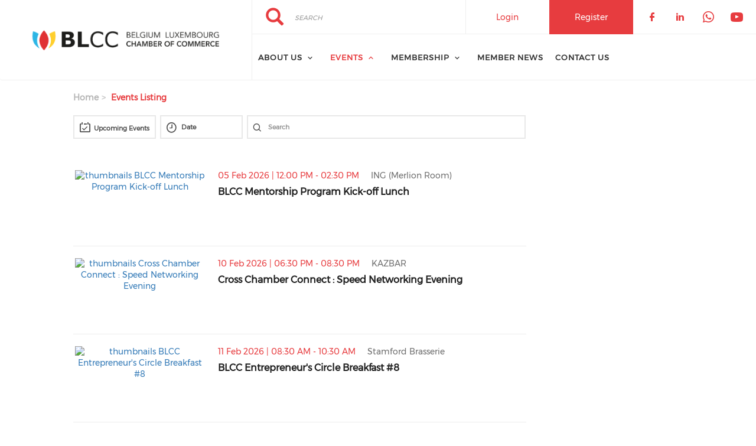

--- FILE ---
content_type: text/html; charset=UTF-8
request_url: https://blcc.org.sg/events
body_size: 7365
content:
<!DOCTYPE html><html lang="en" dir="ltr" prefix="content: http://purl.org/rss/1.0/modules/content/ dc: http://purl.org/dc/terms/ foaf: http://xmlns.com/foaf/0.1/ og: http://ogp.me/ns# rdfs: http://www.w3.org/2000/01/rdf-schema# schema: http://schema.org/ sioc: http://rdfs.org/sioc/ns# sioct: http://rdfs.org/sioc/types# skos: http://www.w3.org/2004/02/skos/core# xsd: http://www.w3.org/2001/XMLSchema# "><head><meta charset="utf-8" /><script async src="https://www.googletagmanager.com/gtag/js?id=G-QE31G3CZ2H"></script><script>window.dataLayer = window.dataLayer || [];function gtag(){dataLayer.push(arguments)};gtag("js", new Date());gtag("set", "developer_id.dMDhkMT", true);gtag("config", "G-QE31G3CZ2H", {"groups":"default","page_placeholder":"PLACEHOLDER_page_location","allow_ad_personalization_signals":false});</script><link rel="canonical" href="https://blcc.org.sg/events" /><meta name="Generator" content="Drupal 9 (https://www.drupal.org)" /><meta name="MobileOptimized" content="width" /><meta name="HandheldFriendly" content="true" /><meta name="viewport" content="width=device-width, initial-scale=1.0" /><link rel="stylesheet" href="https://blcc.org.sg/sites/default/files/fontyourface/local_fonts/montserrat/font.css" media="all" /><link rel="stylesheet" href="https://blcc.org.sg/sites/default/files/fontyourface/local_fonts/eventbank_v1_2/font.css" media="all" /><link rel="stylesheet" href="https://blcc.org.sg/sites/default/files/fontyourface/local_fonts/eventbank_v1_21/font.css" media="all" /><link rel="stylesheet" href="https://blcc.org.sg/sites/default/files/fontyourface/local_fonts/eventbank_v1_22/font.css" media="all" /><link rel="stylesheet" href="https://blcc.org.sg/sites/default/files/fontyourface/local_fonts/eventbank_v1_23/font.css" media="all" /><link rel="stylesheet" href="https://blcc.org.sg/sites/default/files/fontyourface/local_fonts/eventbank_v1_24/font.css" media="all" /><link rel="icon" href="/sites/default/files/Logoblbg-favicon.png" type="image/png" /><title>Events Listing | Belgium Luxembourg Chamber of Commerce Singapore</title><link rel="stylesheet" media="all" href="/sites/default/files/css/css_CRyb0s0FCHnaRSRnPotmKz7PNyKRygD4rA57IjXoAQw.css" /><link rel="stylesheet" media="all" href="/sites/default/files/css/css_Bjfh8B7KqlPds9O5-aaBJBi7USPDSibV_kA1298FWSA.css" /><link rel="stylesheet" media="all" href="/sites/default/files/css/css_da7DYnVxn8VYKkVmn3qFyO8uu0wvdz-jpO0Tya7l5xo.css" /><link rel="stylesheet" media="all" href="/sites/default/files/css/css_kK8fy1ErgCHOntSGAhsyZQB21MllDGcLwaMlt7_AmSA.css" /><link rel="stylesheet" media="all" href="//cdn.jsdelivr.net/npm/bootstrap@3.4.1/dist/css/bootstrap.min.css" integrity="sha256-bZLfwXAP04zRMK2BjiO8iu9pf4FbLqX6zitd+tIvLhE=" crossorigin="anonymous" /><link rel="stylesheet" media="all" href="//cdn.jsdelivr.net/npm/@unicorn-fail/drupal-bootstrap-styles@0.0.2/dist/3.4.0/8.x-3.x/drupal-bootstrap.min.css" integrity="sha512-tGFFYdzcicBwsd5EPO92iUIytu9UkQR3tLMbORL9sfi/WswiHkA1O3ri9yHW+5dXk18Rd+pluMeDBrPKSwNCvw==" crossorigin="anonymous" /><link rel="stylesheet" media="all" href="/sites/default/files/css/css_8geOBhGWNMLpYmwMH8NrvvQSmd0PtsdeukXXhzm4Tn4.css" /></head><body class="fontyourface body-class path-events has-glyphicons context-events route-eventbank-api-events"><div class="ajax-overlay"><div id="loading"></div></div> <a href="#main-content" class="visually-hidden focusable skip-link"> Skip to main content </a><div class="dialog-off-canvas-main-canvas" data-off-canvas-main-canvas> <header class="navbar navbar-default container" id="navbar" role="banner"><div class="navbar-header"><div class="region region-navigation class-region-events region-eventbank-api-events"> <section id="block-headerleft" class="col-xs-4 mobile-hide group-header-left block block-blockgroup block-block-groupheader-left clearfix"> <a class="logo navbar-btn pull-left" href="/" title="Home" rel="home"> <img src="/sites/default/files/BLCC-logo3.png" alt="Home" /> </a> </section><section id="block-headerright" class="col-xs-8 mobile-hide group-header-right block block-blockgroup block-block-groupheader-right clearfix"> <section id="block-headerrighttop" class="col-xs-12 group-header-right-top block block-blockgroup block-block-groupheader-right-top clearfix"><div class="search-block-form col-xs-5 search-block-header block block-search block-search-form-block" data-drupal-selector="search-block-form" id="block-searchform" role="search"><form action="/search/node" method="get" id="search-block-form" accept-charset="UTF-8"><div class="form-item js-form-item form-type-search js-form-type-search form-item-keys js-form-item-keys form-no-label form-group"> <label for="edit-keys" class="control-label sr-only">Search</label><div class="input-group"><input title="" data-toggle="" data-original-title="" data-drupal-selector="edit-keys" class="form-search form-control" placeholder="Search" type="search" id="edit-keys" name="keys" value="" size="15" maxlength="128" /><span class="input-group-btn"><button type="submit" value="Search" class="button js-form-submit form-submit btn-primary btn icon-only" name=""><span class="sr-only">Search</span><span class="icon glyphicon glyphicon-search" aria-hidden="true"></span></button></span></div><div id="edit-keys--description" class="description help-block"> Enter the terms you wish to search for.</div></div><div class="form-actions form-group js-form-wrapper form-wrapper" data-drupal-selector="edit-actions" id="edit-actions"></div></form></div><section id="block-socialfollow" class="col-xs-3 header-login-register-follow header-social-follow block block-eventbank-social block-social-follow-block clearfix"><div class="icon-social-header"><div class="social-header-follow button-social-media"> <a href="https://www.facebook.com/BLCCSingaporepage" target="_blank"> <span class="f-icon facebook-icon icon-social-media"></span> </a></div><div class="social-header-follow button-social-media"> <a href="https://www.linkedin.com/company/blbg-belgium-luxembourg-business-group-/?viewAsMember=true" target="_blank"> <span class="f-icon linkedin-icon icon-social-media"></span> </a></div><div class="social-header-follow button-social-media"> <a href="https://chat.whatsapp.com/HSd5LKJ5vvy4INwfEE5U60" target="_blank"> <span class="f-icon whatsapp-icon icon-social-media"></span> </a></div><div class="social-header-follow button-social-media"> <a href="https://www.youtube.com/channel/UCu4R37dqCED1baoisu1T5ew" target="_blank"> <span class="f-icon youtube-icon icon-social-media"></span> </a></div></div> </section><section id="block-eventbankregister" class="col-xs-2 header-login-register-follow header-eventbank-register block block-eventbank-api block-eventbank-register-block clearfix"> <a target="_blank" href="https://blcc.glueup.com/register/account"><div class="field field--name-body field--type-text-with-summary field--label-hidden field--item"><p> Register</p></div> </a> </section><section id="block-eventbanklogin" class="col-xs-2 header-login-register-follow header-eventbank-login block block-eventbank-api block-eventbank-login-block clearfix"> <a class="popup-modal user-login-button" href="/user/login#region-content"><div class="field field--name-body field--type-text-with-summary field--label-hidden field--item"><p> Login</p></div> </a> </section> </section><section id="block-mainnavigation" class="col-xs-12 main-navigation block block-superfish block-superfishmain clearfix"><ul id="superfish-main" class="menu sf-menu sf-main sf-navbar sf-style-white"><li id="main-menu-link-content289c190f-02a6-4931-a117-68244663329e" class="sf-depth-1 menuparent"><span class="sf-depth-1 menuparent nolink">About Us</span><ul><li id="main-menu-link-content2edad2ca-2b9f-4223-9dcb-f11be3dd74fd" class="sf-depth-2 sf-no-children"><a href="/blcc" class="sf-depth-2">BLCC</a></li><li id="main-menu-link-content4e7ec382-dd8d-455c-82a9-3dcc6953eb77" class="sf-depth-2 sf-no-children"><a href="/vision-mission-and-values" class="sf-depth-2">Mission &amp; Vision</a></li><li id="main-menu-link-content34daa2db-e2e8-4fe1-8b76-7b50bf3a4745" class="sf-depth-2 sf-no-children"><a href="/about-us/board-and-staff" class="sf-depth-2">Board and staff</a></li><li id="main-menu-link-contenta4fa03f5-def9-4cee-a034-43f91f482f60" class="sf-depth-2 sf-no-children"><a href="/our-partners" class="sf-depth-2">Our Partners</a></li><li id="main-menu-link-content3e90e37e-7cb4-484d-b680-27a037ec6947" class="sf-depth-2 sf-no-children"><a href="/legal-information" class="sf-depth-2">Legal Information</a></li></ul></li><li id="main-menu-link-content3c1e3653-37be-4901-9499-720f82266f1c" class="active-trail sf-depth-1 menuparent"><span class="sf-depth-1 menuparent nolink">Events</span><ul><li id="main-menu-link-content6439027c-9ebf-4a48-b3e9-e7618ec74a07" class="active-trail sf-depth-2 sf-no-children"><a href="/events" class="is-active sf-depth-2">Upcoming Events</a></li><li id="main-menu-link-contentaecf4321-696e-411c-9cb5-08a3b06c464f" class="sf-depth-2 sf-no-children"><a href="/past-events" class="sf-depth-2">Past Events</a></li></ul></li><li id="main-menu-link-content5d2f0f27-992e-4944-b1b5-a47d234b4db5" class="sf-depth-1 menuparent"><span class="sf-depth-1 menuparent nolink">Membership</span><ul><li id="main-menu-link-content40d1ae52-b139-462e-9f2c-654b3eb507d9" class="sf-depth-2 sf-no-children"><a href="/membership-benefits" class="sf-depth-2">Membership Benefits</a></li><li id="main-menu-link-content9506938b-f8c2-4bc7-8064-56a599d3e9a0" class="sf-depth-2 sf-no-children"><a href="/become-member" class="sf-depth-2">Become a member</a></li><li id="main-menu-link-contente45b991a-0ce3-49c6-8bea-6f7d66d35070" class="sf-depth-2 sf-no-children"><a href="/membership-directory/corporate" class="sf-depth-2">Directory</a></li></ul></li><li id="main-menu-link-content31967d61-b326-4a10-a03d-c41df7afd489" class="sf-depth-1 sf-no-children"><a href="/member-news" class="sf-depth-1">Member News</a></li><li id="main-menu-link-contenta0013c7e-10ac-4d90-ba51-06f811799bac" class="sf-depth-1 sf-no-children"><a href="/contact" class="sf-depth-1">Contact Us</a></li></ul> </section> </section><section id="block-mobileheadertop" class="col-xs-12 mobile-display mobile-header-top block block-blockgroup block-block-groupmobile-header-top clearfix"> <section id="block-socialfollow-2" class="col-xs-6 header-login-register-follow-mobile social-follow-mobile block block-eventbank-social block-social-follow-block clearfix"><div class="icon-social-header"><div class="social-header-follow button-social-media"> <a href="https://www.facebook.com/BLCCSingaporepage" target="_blank"> <span class="f-icon facebook-icon icon-social-media"></span> </a></div><div class="social-header-follow button-social-media"> <a href="https://www.linkedin.com/company/blbg-belgium-luxembourg-business-group-/?viewAsMember=true" target="_blank"> <span class="f-icon linkedin-icon icon-social-media"></span> </a></div><div class="social-header-follow button-social-media"> <a href="https://chat.whatsapp.com/HSd5LKJ5vvy4INwfEE5U60" target="_blank"> <span class="f-icon whatsapp-icon icon-social-media"></span> </a></div><div class="social-header-follow button-social-media"> <a href="https://www.youtube.com/channel/UCu4R37dqCED1baoisu1T5ew" target="_blank"> <span class="f-icon youtube-icon icon-social-media"></span> </a></div></div> </section><section id="block-eventbanklogin-2" class="col-xs-3 header-login-register-follow-mobile eventbank-login-mobile block block-eventbank-api block-eventbank-login-block clearfix"> <a class="popup-modal user-login-button" href="/user/login#region-content"><div class="field field--name-body field--type-text-with-summary field--label-hidden field--item"><p> Login</p></div> </a> </section><section id="block-eventbankregister-2" class="col-xs-3 header-login-register-follow-mobile eventbank-register-mobile block block-eventbank-api block-eventbank-register-block clearfix"> <a target="_blank" href="https://blcc.glueup.com/register/account"><div class="field field--name-body field--type-text-with-summary field--label-hidden field--item"><p> Register</p></div> </a> </section> </section><section id="block-mobileheaderbottom" class="col-xs-12 mobile-display mobile-header-bottom block block-blockgroup block-block-groupmobile-header-bottom clearfix"> <a class="logo navbar-btn pull-left" href="/" title="Home" rel="home"> <img src="/sites/default/files/BLCC-logo3.png" alt="Home" /> </a> <section id="block-mobilemenu" class="col-xs-6 block block-eventbank-api block-mobile-menu clearfix"><div class="mobile-header-menu"> <span class="mobile-header-menu-link f-icon mobile-menu-icon"></span><div class="mobile-block-menu"> <span class="f-icon close-icon"></span> <section id="block-mainnavigation-2" class="main-navigation-mobile block block-superfish block-superfishmain clearfix"><ul id="superfish-main--2" class="menu sf-menu sf-main sf-vertical sf-style-none"><li id="main-menu-link-content289c190f-02a6-4931-a117-68244663329e--2" class="sf-depth-1 menuparent"><span class="sf-depth-1 menuparent nolink">About Us</span><ul><li id="main-menu-link-content2edad2ca-2b9f-4223-9dcb-f11be3dd74fd--2" class="sf-depth-2 sf-no-children"><a href="/blcc" class="sf-depth-2">BLCC</a></li><li id="main-menu-link-content4e7ec382-dd8d-455c-82a9-3dcc6953eb77--2" class="sf-depth-2 sf-no-children"><a href="/vision-mission-and-values" class="sf-depth-2">Mission &amp; Vision</a></li><li id="main-menu-link-content34daa2db-e2e8-4fe1-8b76-7b50bf3a4745--2" class="sf-depth-2 sf-no-children"><a href="/about-us/board-and-staff" class="sf-depth-2">Board and staff</a></li><li id="main-menu-link-contenta4fa03f5-def9-4cee-a034-43f91f482f60--2" class="sf-depth-2 sf-no-children"><a href="/our-partners" class="sf-depth-2">Our Partners</a></li><li id="main-menu-link-content3e90e37e-7cb4-484d-b680-27a037ec6947--2" class="sf-depth-2 sf-no-children"><a href="/legal-information" class="sf-depth-2">Legal Information</a></li></ul></li><li id="main-menu-link-content3c1e3653-37be-4901-9499-720f82266f1c--2" class="active-trail sf-depth-1 menuparent"><span class="sf-depth-1 menuparent nolink">Events</span><ul><li id="main-menu-link-content6439027c-9ebf-4a48-b3e9-e7618ec74a07--2" class="active-trail sf-depth-2 sf-no-children"><a href="/events" class="is-active sf-depth-2">Upcoming Events</a></li><li id="main-menu-link-contentaecf4321-696e-411c-9cb5-08a3b06c464f--2" class="sf-depth-2 sf-no-children"><a href="/past-events" class="sf-depth-2">Past Events</a></li></ul></li><li id="main-menu-link-content5d2f0f27-992e-4944-b1b5-a47d234b4db5--2" class="sf-depth-1 menuparent"><span class="sf-depth-1 menuparent nolink">Membership</span><ul><li id="main-menu-link-content40d1ae52-b139-462e-9f2c-654b3eb507d9--2" class="sf-depth-2 sf-no-children"><a href="/membership-benefits" class="sf-depth-2">Membership Benefits</a></li><li id="main-menu-link-content9506938b-f8c2-4bc7-8064-56a599d3e9a0--2" class="sf-depth-2 sf-no-children"><a href="/become-member" class="sf-depth-2">Become a member</a></li><li id="main-menu-link-contente45b991a-0ce3-49c6-8bea-6f7d66d35070--2" class="sf-depth-2 sf-no-children"><a href="/membership-directory/corporate" class="sf-depth-2">Directory</a></li></ul></li><li id="main-menu-link-content31967d61-b326-4a10-a03d-c41df7afd489--2" class="sf-depth-1 sf-no-children"><a href="/member-news" class="sf-depth-1">Member News</a></li><li id="main-menu-link-contenta0013c7e-10ac-4d90-ba51-06f811799bac--2" class="sf-depth-1 sf-no-children"><a href="/contact" class="sf-depth-1">Contact Us</a></li></ul> </section><div class="social-block-menu-container"><div class="social-block-menu"><div class="social-menu-follow button-social-media"> <a href="https://www.facebook.com/BLCCSingaporepage" target="_blank"> <span class="f-icon facebook-icon icon-social-media"></span> </a></div><div class="social-menu-follow button-social-media"> <a href="https://www.linkedin.com/company/blbg-belgium-luxembourg-business-group-/?viewAsMember=true" target="_blank"> <span class="f-icon linkedin-icon icon-social-media"></span> </a></div><div class="social-menu-follow button-social-media"> <a href="https://chat.whatsapp.com/HSd5LKJ5vvy4INwfEE5U60" target="_blank"> <span class="f-icon whatsapp-icon icon-social-media"></span> </a></div><div class="social-menu-follow button-social-media"> <a href="https://www.youtube.com/channel/UCu4R37dqCED1baoisu1T5ew" target="_blank"> <span class="f-icon youtube-icon icon-social-media"></span> </a></div></div></div></div></div> </section><section id="block-mainnavigation-2" class="main-navigation-mobile block block-superfish block-superfishmain clearfix"><ul id="superfish-main--2" class="menu sf-menu sf-main sf-vertical sf-style-none"><li id="main-menu-link-content289c190f-02a6-4931-a117-68244663329e--2" class="sf-depth-1 menuparent"><span class="sf-depth-1 menuparent nolink">About Us</span><ul><li id="main-menu-link-content2edad2ca-2b9f-4223-9dcb-f11be3dd74fd--2" class="sf-depth-2 sf-no-children"><a href="/blcc" class="sf-depth-2">BLCC</a></li><li id="main-menu-link-content4e7ec382-dd8d-455c-82a9-3dcc6953eb77--2" class="sf-depth-2 sf-no-children"><a href="/vision-mission-and-values" class="sf-depth-2">Mission &amp; Vision</a></li><li id="main-menu-link-content34daa2db-e2e8-4fe1-8b76-7b50bf3a4745--2" class="sf-depth-2 sf-no-children"><a href="/about-us/board-and-staff" class="sf-depth-2">Board and staff</a></li><li id="main-menu-link-contenta4fa03f5-def9-4cee-a034-43f91f482f60--2" class="sf-depth-2 sf-no-children"><a href="/our-partners" class="sf-depth-2">Our Partners</a></li><li id="main-menu-link-content3e90e37e-7cb4-484d-b680-27a037ec6947--2" class="sf-depth-2 sf-no-children"><a href="/legal-information" class="sf-depth-2">Legal Information</a></li></ul></li><li id="main-menu-link-content3c1e3653-37be-4901-9499-720f82266f1c--2" class="active-trail sf-depth-1 menuparent"><span class="sf-depth-1 menuparent nolink">Events</span><ul><li id="main-menu-link-content6439027c-9ebf-4a48-b3e9-e7618ec74a07--2" class="active-trail sf-depth-2 sf-no-children"><a href="/events" class="is-active sf-depth-2">Upcoming Events</a></li><li id="main-menu-link-contentaecf4321-696e-411c-9cb5-08a3b06c464f--2" class="sf-depth-2 sf-no-children"><a href="/past-events" class="sf-depth-2">Past Events</a></li></ul></li><li id="main-menu-link-content5d2f0f27-992e-4944-b1b5-a47d234b4db5--2" class="sf-depth-1 menuparent"><span class="sf-depth-1 menuparent nolink">Membership</span><ul><li id="main-menu-link-content40d1ae52-b139-462e-9f2c-654b3eb507d9--2" class="sf-depth-2 sf-no-children"><a href="/membership-benefits" class="sf-depth-2">Membership Benefits</a></li><li id="main-menu-link-content9506938b-f8c2-4bc7-8064-56a599d3e9a0--2" class="sf-depth-2 sf-no-children"><a href="/become-member" class="sf-depth-2">Become a member</a></li><li id="main-menu-link-contente45b991a-0ce3-49c6-8bea-6f7d66d35070--2" class="sf-depth-2 sf-no-children"><a href="/membership-directory/corporate" class="sf-depth-2">Directory</a></li></ul></li><li id="main-menu-link-content31967d61-b326-4a10-a03d-c41df7afd489--2" class="sf-depth-1 sf-no-children"><a href="/member-news" class="sf-depth-1">Member News</a></li><li id="main-menu-link-contenta0013c7e-10ac-4d90-ba51-06f811799bac--2" class="sf-depth-1 sf-no-children"><a href="/contact" class="sf-depth-1">Contact Us</a></li></ul> </section> </section></div></div> </header><div class="full-top-page"><div role="heading"></div></div><div role="main" class="main-container container js-quickedit-main-content"><div class="row"> <section class="col-sm-9"><div class="highlighted"><div class="region region-highlighted class-region-events region-eventbank-api-events"><ol class="breadcrumb"><li > <a href="/">Home</a></li><li > Events Listing</li></ol><div data-drupal-messages-fallback class="hidden"></div></div></div> <a id="main-content"></a><div class="region region-content class-region-events region-eventbank-api-events"> <section id="block-glueupadshorizontaltop" class="block block-glueup-ads block-glueup-ads-horizontal-top-block clearfix"><div class="glueup-ads-slick-list"></div> </section><section id="block-glueupadsverticaltop-2" class="block block-glueup-ads block-glueup-ads-vertical-top-block clearfix"><div class="glueup-ads-slick-list"></div> </section><h1 class="page-header">Events Listing</h1><div class="events-listing"><div class="events-listing-ajax"><form class="event-filter-form" data-drupal-selector="event-filter-form" action="/events" method="post" id="event-filter-form" accept-charset="UTF-8"><div class="non-custom-filter-form form-container"><div class="form-item js-form-item form-type-select js-form-type-select form-item-timeline js-form-item-timeline form-no-label form-group"><div class="select-wrapper"><select class="events-filter-ajax select2-container form-select form-control" data-drupal-selector="edit-timeline" id="edit-timeline" name="timeline"><option value="1">Upcoming Events</option><option value="2">Past Events</option></select></div></div></div><div class="non-custom-filter-form form-container form-icon form-item"><div class="form-item js-form-item form-type-textfield js-form-type-textfield form-item-date-range js-form-item-date-range form-no-label form-group"> <input class="events-filter-ajax events-filter-ajax-date form-text form-control" placeholder="Date" data-drupal-selector="edit-date-range" type="text" id="edit-date-range" name="date_range" value="" size="60" maxlength="128" /></div></div><div class="non-custom-filter-form form-container form-container-search"><div class="form-item js-form-item form-type-textfield js-form-type-textfield form-item-search-name js-form-item-search-name form-no-label form-group"> <input placeholder="Search" data-drupal-selector="edit-search-name" class="form-text form-control" type="text" id="edit-search-name" name="search_name" value="" size="60" maxlength="128" /></div></div><input autocomplete="off" data-drupal-selector="form-hrnce4s-gls-0vadnpp-rky5034zbivmi-bpesfkg9i" type="hidden" name="form_build_id" value="form-HRNcE4s_GlS-0VADNpP-RkY5034zbIvmi-BPeSFkG9I" /><input data-drupal-selector="edit-event-filter-form" type="hidden" name="form_id" value="event_filter_form" /><div data-drupal-selector="edit-actions" class="form-actions form-group js-form-wrapper form-wrapper" id="edit-actions"><button class="events-search-ajax button button--primary js-form-submit form-submit btn-success btn icon-before" data-drupal-selector="edit-submit" type="submit" id="edit-submit" name="op" value="Save"><span class="icon glyphicon glyphicon-ok" aria-hidden="true"></span>Save</button></div></form><div class="events-listing-content"><div class="event-row"><div class="row"><div class="col-xs-6 col-sm-4"> <a class="link-to-eb" href="https://blcc.glueup.com/event/169348" target="_blank"> <img alt="thumbnails BLCC Mentorship Program Kick-off Lunch" class="vertical-align-content" src="https://blcc.glueup.com//resources/public/images/fixed-width/1920/aadee9da-fa06-41e4-b94f-7dc5d6a1f97d.png" /> </a></div><div class="col-xs-6 col-sm-8 no-padding-left"><div class="row"><div class="col-xs-12"><div class="event-date"> 05 Feb 2026 | 12:00 PM - 02:30 PM</div><div class="event-venue"> ING (Merlion Room)</div></div></div><div class="row"><div class="col-xs-12"> <a class="link-to-eb event-listing-title" href="https://blcc.glueup.com/event/169348" target="_blank">BLCC Mentorship Program Kick-off Lunch</a></div></div><div class="row"><div class="col-xs-12"><div class="event-description"><p></p></div></div></div></div></div></div></div><div class="events-listing-content"><div class="event-row"><div class="row"><div class="col-xs-6 col-sm-4"> <a class="link-to-eb" href="https://blcc.glueup.com/event/165647" target="_blank"> <img alt="thumbnails Cross Chamber Connect : Speed Networking Evening" class="vertical-align-content" src="https://blcc.glueup.com//resources/public/images/fixed-width/1920/9cede801-95dd-499e-af6c-c6d2c8b7f371.png" /> </a></div><div class="col-xs-6 col-sm-8 no-padding-left"><div class="row"><div class="col-xs-12"><div class="event-date"> 10 Feb 2026 | 06:30 PM - 08:30 PM</div><div class="event-venue"> KAZBAR</div></div></div><div class="row"><div class="col-xs-12"> <a class="link-to-eb event-listing-title" href="https://blcc.glueup.com/event/165647" target="_blank">Cross Chamber Connect : Speed Networking Evening</a></div></div><div class="row"><div class="col-xs-12"><div class="event-description"><p></p></div></div></div></div></div></div></div><div class="events-listing-content"><div class="event-row"><div class="row"><div class="col-xs-6 col-sm-4"> <a class="link-to-eb" href="https://blcc.glueup.com/event/168934" target="_blank"> <img alt="thumbnails BLCC Entrepreneur&#039;s Circle Breakfast #8" class="vertical-align-content" src="https://blcc.glueup.com//resources/public/images/fixed-width/1920/cefb321d-b074-41f1-979c-a087d2f666a0.png" /> </a></div><div class="col-xs-6 col-sm-8 no-padding-left"><div class="row"><div class="col-xs-12"><div class="event-date"> 11 Feb 2026 | 08:30 AM - 10:30 AM</div><div class="event-venue"> Stamford Brasserie</div></div></div><div class="row"><div class="col-xs-12"> <a class="link-to-eb event-listing-title" href="https://blcc.glueup.com/event/168934" target="_blank">BLCC Entrepreneur&#039;s Circle Breakfast #8</a></div></div><div class="row"><div class="col-xs-12"><div class="event-description"><p></p></div></div></div></div></div></div></div><div class="events-listing-content"><div class="event-row"><div class="row"><div class="col-xs-6 col-sm-4"> <a class="link-to-eb" href="https://blcc.glueup.com/event/168787" target="_blank"> <img alt="thumbnails Budget 2026" class="vertical-align-content" src="https://blcc.glueup.com//resources/public/images/fixed-width/1920/cde72a3f-ae29-44b1-9455-fb3bcc2ea115.png" /> </a></div><div class="col-xs-6 col-sm-8 no-padding-left"><div class="row"><div class="col-xs-12"><div class="event-date"> 24 Feb 2026 | 08:30 AM - 11:00 AM</div><div class="event-venue"> Mercury and Enterprise Room Le</div></div></div><div class="row"><div class="col-xs-12"> <a class="link-to-eb event-listing-title" href="https://blcc.glueup.com/event/168787" target="_blank">Budget 2026</a></div></div><div class="row"><div class="col-xs-12"><div class="event-description"><p></p></div></div></div></div></div></div></div></div></div><section id="block-glueupadsverticalbottom-2" class="block block-glueup-ads block-glueup-ads-vertical-bottom-block clearfix"><div class="glueup-ads-slick-list"></div> </section><section id="block-glueupadshorizontalbottom" class="block block-glueup-ads block-glueup-ads-horizontal-bottom-block clearfix"><div class="glueup-ads-slick-list"></div> </section></div> </section> <aside class="col-sm-3" role="complementary"><div class="region region-sidebar-second class-region-events region-eventbank-api-events"> <section id="block-glueupadsverticaltop" class="block block-glueup-ads block-glueup-ads-vertical-top-block clearfix"><div class="glueup-ads-slick-list"></div> </section><section id="block-glueupadsverticalbottom" class="block block-glueup-ads block-glueup-ads-vertical-bottom-block clearfix"><div class="glueup-ads-slick-list"></div> </section></div> </aside></div></div> <footer class="footer container" role="contentinfo"><div class="region region-footer class-region-events region-eventbank-api-events"> <section id="block-webfooter" class="block block-blockgroup block-block-groupweb-footer clearfix"> <section id="block-webfootercenter" class="block block-blockgroup block-block-groupweb-footer-center clearfix"> <section id="block-newsletterfooter" class="footer-block-container block block-eventbank-api block-newsletters-footer-block clearfix"><div class="form-container newsletter-footer-block"><div class="row"><div class="col-xs-12"><div class="title"> Subscribe to our Newsletter</div></div><div class="col-xs-12"> <input class="email-input block-newsletter-input newsletters-email" type="email" name="newsletters-email" placeholder="Enter Your Business Email" value=""> <span class="email-not-valid">Please enter a valid email</span></div><div class="col-xs-12"> <a class="button-submit popup-modal large-button small full signup-button newsletters-signup" href="/newsletter">Sign Up</a></div></div></div> </section><nav role="navigation" aria-labelledby="block-footer-menu" id="block-footer" class="footer-block-container footer-menu"><h2 id="block-footer-menu">Navigate</h2><ul class="menu menu--footer nav"><li class="first"> <a href="/blcc" data-drupal-link-system-path="node/362">BLCC</a></li><li> <a href="/about-us/board-and-staff" data-drupal-link-system-path="node/314">Board and Staff</a></li><li> <a href="/our-partners" data-drupal-link-system-path="node/368">Our Partners</a></li><li class="active active-trail"> <a href="/events" class="active-trail is-active" data-drupal-link-system-path="events">Events</a></li><li> <a href="/become-member" data-drupal-link-system-path="node/378">Become a member</a></li><li class="last"> <a href="/membership-directory/corporate" data-drupal-link-system-path="membership-directory/corporate">Directory</a></li></ul> </nav><section id="block-footersocialfollow" class="footer-block-container block block-eventbank-social block-social-follow-footer-block clearfix"><h2 class="block-title">Connect With Us</h2><div class="icon-social-footer"><div class="icon-social-footer-container"><div class="social-footer-follow button-social-media"> <a href="https://www.facebook.com/BLCCSingaporepage" target="_blank"> <span class="f-icon facebook-icon icon-social-media"></span> </a></div><div class="social-footer-follow button-social-media"> <a href="https://www.linkedin.com/company/blbg-belgium-luxembourg-business-group-/?viewAsMember=true" target="_blank"> <span class="f-icon linkedin-icon icon-social-media"></span> </a></div><div class="social-footer-follow button-social-media"> <a href="https://chat.whatsapp.com/HSd5LKJ5vvy4INwfEE5U60" target="_blank"> <span class="f-icon whatsapp-icon icon-social-media"></span> </a></div><div class="social-footer-follow button-social-media"> <a href="https://www.youtube.com/channel/UCu4R37dqCED1baoisu1T5ew" target="_blank"> <span class="f-icon youtube-icon icon-social-media"></span> </a></div></div></div> </section><section class="views-element-container footer-block-container block block-views block-views-blockcontact-block-1 clearfix" id="block-views-block-contact-block-1"><h2 class="block-title">Contact Information</h2><div class="form-group"><div class="view view-contact view-id-contact view-display-id-block_1 js-view-dom-id-2beabcf68117347a391059a6dab46d3678884a1167414abf4dca6f35d786ccb4"><div class="view-content"><div class="views-row"><div class="views-field views-field-field-location-name"><div class="field-content">Belgium Luxembourg Chamber of Commerce (BLCC)</div></div><div class="views-field views-field-field-location-address"><div class="field-content">4 Battery Road<br />#25-01, Bank of China Building<br />Singapore 049908</div></div><div class="views-field views-field-field-phone"><div class="field-content">Phone: +65 92366558</div></div><div class="views-field views-field-field-email"><div class="field-content">Email: <a href="mailto:blcc@blcc.org.sg" target="_blank">blcc@blcc.org.sg</a></div></div></div></div></div></div> </section> </section><section id="block-eventbanklinkfooter" class="col-xs-12 block block-eventbank-api block-eventbank-link-block clearfix"><div class="eventank-link-footer"><div class="row"><div class="col-xs-12"><div class="link-footer-container"><div class="link-footer-content"> <a href="/constitution" class="global-color">Constitution</a></div><div class="link-footer-content"> <a href="/disclaimer" class="global-color">Disclaimer</a></div><div class="link-footer-content"> Powered by <a target="_blank" href="https://glueup.com/" class="eventbank-logo-link"><img alt="Glueup Logo" width="100" height="40" src="/modules/custom/eventbank_api/src/images/glueup-logo-white@2x.png" /></a></div><div class="link-footer-content"> <a href="/tc-privacy" class="global-color">T&amp;C - Privacy</a></div><div class="link-footer-content"> <a href="/social-media-disclaimer" class="global-color">Social Media disclaimer</a></div></div></div></div></div> </section> </section></div> </footer></div><script type="application/json" data-drupal-selector="drupal-settings-json">{"path":{"baseUrl":"\/","scriptPath":null,"pathPrefix":"","currentPath":"events","currentPathIsAdmin":false,"isFront":false,"currentLanguage":"en"},"pluralDelimiter":"\u0003","suppressDeprecationErrors":true,"google_analytics":{"account":"G-QE31G3CZ2H","trackOutbound":true,"trackMailto":true,"trackTel":true,"trackDownload":true,"trackDownloadExtensions":"7z|aac|arc|arj|asf|asx|avi|bin|csv|doc(x|m)?|dot(x|m)?|exe|flv|gif|gz|gzip|hqx|jar|jpe?g|js|mp(2|3|4|e?g)|mov(ie)?|msi|msp|pdf|phps|png|ppt(x|m)?|pot(x|m)?|pps(x|m)?|ppam|sld(x|m)?|thmx|qtm?|ra(m|r)?|sea|sit|tar|tgz|torrent|txt|wav|wma|wmv|wpd|xls(x|m|b)?|xlt(x|m)|xlam|xml|z|zip"},"bootstrap":{"forms_has_error_value_toggle":1,"modal_animation":1,"modal_backdrop":"true","modal_focus_input":1,"modal_keyboard":1,"modal_select_text":1,"modal_show":1,"modal_size":"","popover_enabled":1,"popover_animation":1,"popover_auto_close":1,"popover_container":"body","popover_content":"","popover_delay":"0","popover_html":0,"popover_placement":"right","popover_selector":"","popover_title":"","popover_trigger":"click","tooltip_enabled":1,"tooltip_animation":1,"tooltip_container":"body","tooltip_delay":"0","tooltip_html":0,"tooltip_placement":"auto left","tooltip_selector":"","tooltip_trigger":"hover"},"ajaxTrustedUrl":{"form_action_p_pvdeGsVG5zNF_XLGPTvYSKCf43t8qZYSwcfZl2uzM":true,"\/search\/node":true},"superfish":{"superfish-main--2":{"id":"superfish-main--2","sf":{"animation":{"opacity":"show","height":"show"},"speed":"fast","dropShadows":false},"plugins":{"touchscreen":{"mode":"useragent_predefined"},"smallscreen":{"mode":"useragent_predefined","title":"Main navigation"},"supposition":true,"supersubs":true}},"superfish-main":{"id":"superfish-main","sf":{"pathClass":"active-trail","pathLevels":"0","delay":"500","animation":{"opacity":"show","height":"show"},"speed":"fast","dropShadows":false},"plugins":{"smallscreen":{"mode":"window_width","title":"Main navigation"},"supposition":true,"supersubs":true}}},"user":{"uid":0,"permissionsHash":"f928d51a05d2a8029ed1c2386f367cc7667d86fc8b3fe25c4b527b5696730ac7"}}</script><script src="/sites/default/files/js/js_o_TVX-R4LiMfedze8KcMFxGoaZIcgCm2SPKZxf556_0.js"></script><script src="//cdn.jsdelivr.net/npm/bootstrap@3.4.1/dist/js/bootstrap.min.js" integrity="sha256-nuL8/2cJ5NDSSwnKD8VqreErSWHtnEP9E7AySL+1ev4=" crossorigin="anonymous"></script><script src="/sites/default/files/js/js_tS2Xv8MYhRdWmLsVvTV4XUzKluB1nqXUvn8fqbYnm5A.js"></script><script src="/sites/default/files/js/js_Y4MMVFKjkOc4EQvW6te_wabbZvnsnKecNoojV7V--q8.js"></script><script src="/sites/default/files/js/js_18iE4mo9H0uY6xegzmh76ce8uzkFcELZcbsW7LnfBy8.js"></script></body></html>

--- FILE ---
content_type: text/css
request_url: https://blcc.org.sg/sites/default/files/fontyourface/local_fonts/eventbank_v1_23/font.css
body_size: 119
content:
@font-face {
font-family: 'eventbank_1_23';
font-weight: 400;
font-style: normal;
src: url('font.woff') format('woff');
}


--- FILE ---
content_type: text/css
request_url: https://blcc.org.sg/sites/default/files/css/css_kK8fy1ErgCHOntSGAhsyZQB21MllDGcLwaMlt7_AmSA.css
body_size: 731
content:
ul.sf-menu.sf-style-white{float:left;margin-bottom:1em;padding:0}ul.sf-menu.sf-style-white.sf-navbar{width:100%}ul.sf-menu.sf-style-white ul{margin:0;padding:0}ul.sf-menu.sf-style-white a,ul.sf-menu.sf-style-white a:visited,ul.sf-menu.sf-style-white span.nolink{border:0 none;color:#005bb7;padding:.75em 1em}ul.sf-menu.sf-style-white a.sf-with-ul,ul.sf-menu.sf-style-white span.nolink.sf-with-ul{padding-right:2.25em}ul.sf-menu.sf-style-white.rtl a.sf-with-ul,ul.sf-menu.sf-style-white.rtl span.nolink.sf-with-ul{padding-left:2.25em;padding-right:1em}ul.sf-menu.sf-style-white span.sf-description{color:#aaa;display:block;font-size:smaller;line-height:1.5;margin:.25em 0 0;padding:0}ul.sf-menu.sf-style-white li,ul.sf-menu.sf-style-white.sf-navbar{background:#fafafa}ul.sf-menu.sf-style-white li li,ul.sf-menu.sf-style-white.sf-navbar>li>ul{background:#f7f7f7}ul.sf-menu.sf-style-white li li li{background:#f4f4f4}ul.sf-menu.sf-style-white li:hover,ul.sf-menu.sf-style-white li.sfHover,ul.sf-menu.sf-style-white a:focus,ul.sf-menu.sf-style-white a:hover,ul.sf-menu.sf-style-white span.nolink:hover{background:#f0f0f0;outline:0}.sf-menu.sf-style-white.sf-navbar li ul{background:#f7f7f7}.sf-menu.sf-style-white.sf-navbar li ul li ul{background:0 0}div.sf-accordion-toggle.sf-style-white a{background:#210c02;border:1px solid #381301;color:#fff;display:inline-block;font-weight:700;padding:1em 3em 1em 1em;position:relative}div.sf-accordion-toggle.sf-style-white>a:after{content:"≡";font-size:2em;position:absolute;right:.5em;top:50%;-webkit-transform:translateY(-50%);-moz-transform:translateY(-50%);-ms-transform:translateY(-50%);transform:translateY(-50%);speak:none}div.sf-accordion-toggle.sf-style-white a.sf-expanded,ul.sf-menu.sf-style-white.sf-accordion li.sf-expanded{background:#52250f}div.sf-accordion-toggle.sf-style-white a.sf-expanded,ul.sf-menu.sf-style-white.sf-accordion li.sf-expanded>a,ul.sf-menu.sf-style-white.sf-accordion li.sf-expanded>span.nolink{font-weight:700}ul.sf-menu.sf-style-white.sf-accordion li a.sf-accordion-button{font-weight:700;position:absolute;right:0;top:0;z-index:499}ul.sf-menu.sf-style-white.sf-accordion li li a,ul.sf-menu.sf-style-white.sf-accordion li li span.nolink{padding-left:2em}ul.sf-menu.sf-style-white.sf-accordion li li li a,ul.sf-menu.sf-style-white.sf-accordion li li li span.nolink{padding-left:3em}ul.sf-menu.sf-style-white.sf-accordion li li li li a,ul.sf-menu.sf-style-white.sf-accordion li li li li span.nolink{padding-left:4em}ul.sf-menu.sf-style-white.sf-accordion li li li li li a,ul.sf-menu.sf-style-white.sf-accordion li li li li li span.nolink{padding-left:5em}ul.sf-menu.sf-style-white.rtl.sf-accordion li li a,ul.sf-menu.sf-style-white.rtl.sf-accordion li li span.nolink{padding-left:auto;padding-right:2em}ul.sf-menu.sf-style-white.rtl.sf-accordion li li li a,ul.sf-menu.sf-style-white.rtl.sf-accordion li li li span.nolink{padding-left:auto;padding-right:3em}ul.sf-menu.sf-style-white.rtl.sf-accordion li li li li a,ul.sf-menu.sf-style-white.rtl.sf-accordion li li li li span.nolink{padding-left:auto;padding-right:4em}ul.sf-menu.sf-style-white.rtl.sf-accordion li li li li li a,ul.sf-menu.sf-style-white.rtl.sf-accordion li li li li li span.nolink{padding-left:auto;padding-right:5em}ul.sf-menu.sf-style-white li.sf-multicolumn-wrapper ol,ul.sf-menu.sf-style-white li.sf-multicolumn-wrapper ol li{margin:0;padding:0}ul.sf-menu.sf-style-white li.sf-multicolumn-wrapper a.menuparent,ul.sf-menu.sf-style-white li.sf-multicolumn-wrapper span.nolink.menuparent{font-weight:700}
